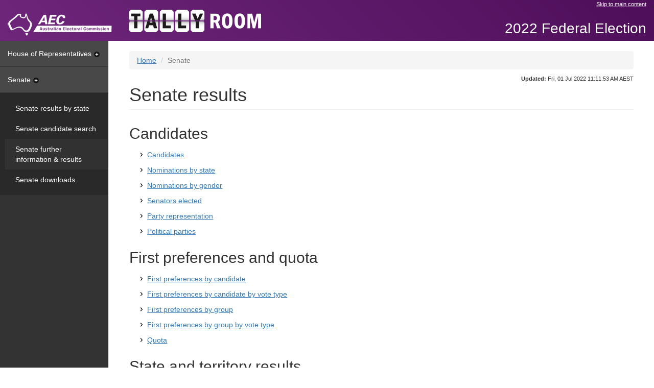

--- FILE ---
content_type: text/html
request_url: https://results.aec.gov.au/27966/Website/SenateResultsMenu-27966.htm
body_size: 4432
content:
<!-- Original Size: 20,412 Characters --><!-- Minified Size: 16,276 Characters --><!-- Percent Saved: 20.26 % --><!DOCTYPE html><html lang="en"><head id="head"><meta charset="utf-8" /><meta http-equiv="X-UA-Compatible" content="IE=edge" /><meta name="viewport" content="width=device-width, initial-scale=1.0" /><title>Senate results - AEC Tally Room</title><meta property="og:image" content="http://www.aec.gov.au/_template/css/img/aec-logo.png" /><meta property="og:site_name" content="Australian Electoral Commission" /><link rel="stylesheet" type="text/css" href="Content/bootstrap.min.css" /><link href="StyleSheets/tallyroom-styles.min.css" type="text/css" rel="stylesheet" /><!--DUBLIN CORE AND AGLS METADATA --><link rel="schema.dcterms" href="http://purl.org/dc/terms/"><link rel="schema.AGLSTERMS" href="http://www.agls.gov.au/agls/terms/"><meta name="dcterms.title" content="Senate results"><meta name="dcterms.identifier" content="http://results.aec.gov.au/27966/SenateResultsMenu-27966.htm"><meta name="dcterms.creator" content="scheme=AGLSTERMS.AglsAgent; corporateName=Australian Electoral Commission; address=50 Marcus Clarke Street, Canberra, ACT 2600; contact=13 23 26"><meta name="dcterms.publisher" content="scheme=AGLSTERMS.AglsAgent; corporateName=Australian Electoral Commission; address=50 Marcus Clarke Street, Canberra, ACT 2600; contact=13 23 26"><meta name="dcterms.description" content="A collection of links to Senate results for the election"><meta name="dcterms.language" content="en-AU"><meta name="dcterms.rights" content="Copyright Commonwealth of Australia 2022"><meta name="dcterms.subject" content="Election results"><meta name="dcterms.created" content="2022-07-19T10:27:45"><meta name="dcterms.coverage" content="Australia"><!-- END DUBLIN CORE AND AGLS METADATA --><!-- GENERAL METADATA --><meta name="author" content="Australian Electoral Commission"><meta name="description" content="A collection of links to Senate results for the election"><meta name="keywords" content="australia, election, results, election results, electoral matters, federal, aec, australian electoral commission, votes, percentage, swing"><meta name="robots" content="index,follow"><!-- END GENERAL METADATA --><!-- Tally Room METADATA --><!-- <meta name="VTR.Environment" content="PROD"> --><!-- <meta name="VTR.Site" content="CANBERRA"> --><!-- <meta name="VTR.Server" content="TALLYROOM"> --><!-- <meta name="VTR.Platform" content="x64"> --><!-- <meta name="VTR.Version" content="10.9.9.0"> --><!-- <meta name="VTR.Cycle" content="06578790-03c6-4cf4-b786-103cfb915abd">  --><!-- <meta name="VTR.Created" scheme="ISO8601" content="2022-07-19T10:24:10"> --><!-- <meta name="VTR.Generated" scheme="ISO8601" content="2022-07-19T10:27:45"> --><!-- END Tally Room METADATA --><meta name="og:title" content="Senate results" /></head><body class="senate"><!-- Google Tag Manager --><noscript><iframe src="//www.googletagmanager.com/ns.html?id=GTM-N52TFB" height="0" width="0" style="display: none; visibility: hidden"></iframe></noscript><script>(function (w, d, s, l, i) {w[l] = w[l] || []; w[l].push({'gtm.start':new Date().getTime(), event: 'gtm.js'});var f = d.getElementsByTagName(s)[0],j = d.createElement(s), dl = l != 'dataLayer' ? '&l=' + l : ''; j.async = true; j.src ='//www.googletagmanager.com/gtm.js?id=' + i + dl; f.parentNode.insertBefore(j, f);})(window, document, 'script', 'dataLayer', 'GTM-N52TFB');</script><!-- End Google Tag Manager --><!-- TOP NAV --><nav class="navbar navbar-fixed-top"><div class="container-fluid skip"><div class="row"><div class="col-md-offset-8 col-md-4"><a href="#main">Skip to main content</a></div></div><div class="navbar-header"><a class="navbar-brand" href="http://www.aec.gov.au"><img src="Images/logo-aec-white.png" id="HeaderFrame_imgAec" alt="Australian Electoral Commission (AEC) logo" title="Australian Electoral Commission (AEC) logo" /></a></div><div class="nav navbar-nav navbar-tallyroom"><a class="tallyroom-logo" href="HouseDefault-27966.htm"><img src="Images/tallyroom-logo.png" id="HeaderFrame_imgVtr" alt="Tally Room logo" title="Tally Room logo" /></a></div><div class="nav navbar-nav navbar-tallyroom navbar-right"><p class="event">2022 Federal Election</p></div></div></nav><!-- /TOP NAV --><div class="container-fluid"><div class="row row-offcanvas row-offcanvas-left"><!-- SIDEBAR --><div class="col-xs-6 col-sm-3 col-md-2 sidebar sidebar-offcanvas" role="navigation"><a id="hor" class="nav-heading collapsed" data-toggle="collapse" href="#horPanel" aria-expanded="false" aria-controls="horPanel">House of Representatives<span class="sidebar-caret"></span></a><div id="horPanel" class="panel-collapse collapse" role="tabpanel" aria-labelledby="hor"><div class="panel-body"><ul class="nav nav-sidebar"><li><a id="Menu_horDivisionResults" href="HouseDivisionalResults-27966.htm">Results by division</a></li><li><a id="Menu_horCandidates" href="HouseCandidates-27966.htm">Candidate search</a></li><li><a id="Menu_horFullResults" href="HouseResultsMenu-27966.htm">Further information & results</a></li><li><a id="Menu_horDownloads" href="HouseDownloadsMenu-27966-Csv.htm">Downloads</a></li></ul></div></div><a id="sen" class="nav-heading " data-toggle="collapse" href="#senPanel" aria-expanded="true" aria-controls="senPanel">Senate<span class="sidebar-caret"></span></a><div id="senPanel" class="panel-collapse collapse in" role="tabpanel" aria-labelledby="sen"><div class="panel-body"><ul class="nav nav-sidebar"><li><a id="Menu_senStateResults" href="SenateStateResultsMenu-27966.htm">Senate results by state</a></li><li><a id="Menu_senCandidates" href="SenateCandidates-27966.htm">Senate candidate search</a></li><li class="active"><a id="Menu_senFullResults" href="SenateResultsMenu-27966.htm">Senate further information & results</a></li><li><a id="Menu_senDownloads" href="SenateDownloadsMenu-27966-Csv.htm">Senate downloads</a></li></ul></div></div></div><!-- /SIDEBAR --><!-- CONTENT --><div class="col-xs-12 col-sm-9 col-sm-offset-3 col-md-10 col-md-offset-2" id="main"><div class="site-title visible-xs"><button class="btn-offcanvas" data-toggle="offcanvas" aria-expanded="false"><span class="sr-only">Toggle Tally Room menu</span><span class="icon-bar"></span><span class="icon-bar"></span><span class="icon-bar"></span></button><p class="event">2022 Federal Election</p></div><span class="hidden">You are here: </span><ol class="breadcrumb"><li id="Breadcrumbs_rptCrumbs_itemBreadcrumb_0"><a id="Breadcrumbs_rptCrumbs_hyperlinkBreadcrumb_0" href="HouseDefault-27966.htm">Home</a></li><li id="Breadcrumbs_rptCrumbs_itemBreadcrumb_1" class="active">Senate</li></ol><div class="updated"><span id="spanUpdated"><strong>Updated:</strong> Fri, 01 Jul 2022 11:11:53 AM AEST</span></div><!-- MESSAGING --><br><h1 id="StandardHeading">Senate results</h1><div class="row"><div id="mainbody_resultsMenu_panelContent" class="col-md-12"><h2 id="mainbody_resultsMenu_titleCandidates">Candidates</h2><ul id="mainbody_resultsMenu_listCandidates" class="link-list"><li id="mainbody_resultsMenu_itemCandidates"><a id="mainbody_resultsMenu_hyperlinkCandidates" href="SenateCandidates-27966.htm">Candidates</a></li><li id="mainbody_resultsMenu_itemNominationByState"><a id="mainbody_resultsMenu_hyperlinkNominationByState" href="SenateNominationsByState-27966.htm">Nominations by state</a></li><li id="mainbody_resultsMenu_itemNominationsByGender"><a id="mainbody_resultsMenu_hyperlinkNominationsByGender" href="SenateNominationsByGender-27966.htm">Nominations by gender</a></li><li id="mainbody_resultsMenu_itemSenatorsElected"><a id="mainbody_resultsMenu_hyperlinkSenatorsElected" href="SenateSenatorsElected-27966.htm">Senators elected</a></li><li id="mainbody_resultsMenu_itemPartyRepresentation"><a id="mainbody_resultsMenu_hyperlinkPartyRepresentation" href="SenatePartyRepresentation-27966.htm">Party representation</a></li><li id="mainbody_resultsMenu_itemPartyDetails"><a id="mainbody_resultsMenu_hyperlinkPartyDetails" href="SenatePartyDetails-27966.htm">Political parties</a></li></ul><h2 id="mainbody_resultsMenu_titleFirstPrefs">First preferences and quota</h2><ul id="mainbody_resultsMenu_listFirstPrefs" class="link-list"><li id="mainbody_resultsMenu_itemStateFirstPrefsByCandidate"><a id="mainbody_resultsMenu_hyperlinkStateFirstPrefsByCandidate" href="SenateStateFirstPrefs-27966-NSW.htm">First preferences by candidate</a></li><li id="mainbody_resultsMenu_itemStateFirstPrefsByVoteType"><a id="mainbody_resultsMenu_hyperlinkStateFirstPrefsByVoteType" href="SenateStateFirstPrefsByVoteType-27966-NSW.htm">First preferences by candidate by vote type</a></li><li id="mainbody_resultsMenu_itemStateFirstPrefsByGroup"><a id="mainbody_resultsMenu_hyperlinkStateFirstPrefsByGroup" href="SenateStateFirstPrefsByGroup-27966-NAT.htm">First preferences by group</a></li><li id="mainbody_resultsMenu_itemStateFirstPrefsByGroupByVoteType"><a id="mainbody_resultsMenu_hyperlinkStateFirstPrefsByGroupByVoteType" href="SenateStateFirstPrefsByGroupByVoteType-27966-NAT.htm">First preferences by group by vote type</a></li><li id="mainbody_resultsMenu_itemStateProvisionalQuota"><a id="mainbody_resultsMenu_hyperlinkStateProvisionalQuota" href="SenateStateProvisionalQuota-27966.htm">Quota</a></li></ul><h2 id="mainbody_resultsMenu_titleDivision">State and territory results</h2><ul id="mainbody_resultsMenu_listDivision" class="link-list"><li id="mainbody_resultsMenu_itemDivisionResultsNSW"><a id="mainbody_resultsMenu_hyperlinkDivisionResultsNSW" href="SenateStatePage-27966-NSW.htm">New South Wales</a></li><li id="mainbody_resultsMenu_itemDivisionResultsVIC"><a id="mainbody_resultsMenu_hyperlinkDivisionResultsVIC" href="SenateStatePage-27966-VIC.htm">Victoria</a></li><li id="mainbody_resultsMenu_itemDivisionResultsQLD"><a id="mainbody_resultsMenu_hyperlinkDivisionResultsQLD" href="SenateStatePage-27966-QLD.htm">Queensland</a></li><li id="mainbody_resultsMenu_itemDivisionResultsWA"><a id="mainbody_resultsMenu_hyperlinkDivisionResultsWA" href="SenateStatePage-27966-WA.htm">Western Australia</a></li><li id="mainbody_resultsMenu_itemDivisionResultsSA"><a id="mainbody_resultsMenu_hyperlinkDivisionResultsSA" href="SenateStatePage-27966-SA.htm">South Australia</a></li><li id="mainbody_resultsMenu_itemDivisionResultsTAS"><a id="mainbody_resultsMenu_hyperlinkDivisionResultsTAS" href="SenateStatePage-27966-TAS.htm">Tasmania</a></li><li id="mainbody_resultsMenu_itemDivisionResultsACT"><a id="mainbody_resultsMenu_hyperlinkDivisionResultsACT" href="SenateStatePage-27966-ACT.htm">Australian Capital Territory</a></li><li id="mainbody_resultsMenu_itemDivisionResultsNT"><a id="mainbody_resultsMenu_hyperlinkDivisionResultsNT" href="SenateStatePage-27966-NT.htm">Northern Territory</a></li></ul><h2 id="mainbody_resultsMenu_titleStateDop">Distribution of preferences</h2><ul id="mainbody_resultsMenu_listStateDop" class="link-list"><li id="mainbody_resultsMenu_itemStateDopNSW">New South Wales
[<a href="External/SenateStateDop-27966-NSW.pdf" class="file-pdf">PDF 402 KB</a>]</li><li id="mainbody_resultsMenu_itemStateDopVIC">Victoria
[<a href="External/SenateStateDop-27966-VIC.pdf" class="file-pdf">PDF 454 KB</a>]</li><li id="mainbody_resultsMenu_itemStateDopQLD">Queensland
[<a href="External/SenateStateDop-27966-QLD.pdf" class="file-pdf">PDF 452 KB</a>]</li><li id="mainbody_resultsMenu_itemStateDopWA">Western Australia
[<a href="External/SenateStateDop-27966-WA.pdf" class="file-pdf">PDF 241 KB</a>]</li><li id="mainbody_resultsMenu_itemStateDopSA">South Australia
[<a href="External/SenateStateDop-27966-SA.pdf" class="file-pdf">PDF 197 KB</a>]</li><li id="mainbody_resultsMenu_itemStateDopTAS">Tasmania
[<a href="External/SenateStateDop-27966-TAS.pdf" class="file-pdf">PDF 117 KB</a>]</li><li id="mainbody_resultsMenu_itemStateDopACT">Australian Capital Territory
[<a href="External/SenateStateDop-27966-ACT.pdf" class="file-pdf">PDF 48 KB</a>]</li><li id="mainbody_resultsMenu_itemStateDopNT">Northern Territory
[<a href="External/SenateStateDop-27966-NT.pdf" class="file-pdf">PDF 29 KB</a>]</li></ul><h2 id="mainbody_resultsMenu_titleVotes">Enrolment, informal, turnout and votes</h2><ul id="mainbody_resultsMenu_listVotes" class="link-list"><li id="mainbody_resultsMenu_itemEnrolmentByState"><a id="mainbody_resultsMenu_hyperlinkEnrolmentByState" href="SenateEnrolmentByState-27966.htm">Enrolment by state</a></li><li id="mainbody_resultsMenu_itemEnrolmentByDivision"><a id="mainbody_resultsMenu_hyperlinkEnrolmentByDivision" href="SenateEnrolmentByDivision-27966-NAT.htm">Enrolment by division</a></li><li id="mainbody_resultsMenu_itemInformalByState"><a id="mainbody_resultsMenu_hyperlinkInformalByState" href="SenateInformalByState-27966.htm">Informal votes by state</a></li><li id="mainbody_resultsMenu_itemInformalByDivision"><a id="mainbody_resultsMenu_hyperlinkInformalByDivision" href="SenateInformalByDivision-27966-NAT.htm">Informal votes by division</a></li><li id="mainbody_resultsMenu_itemTurnoutByState"><a id="mainbody_resultsMenu_hyperlinkTurnoutByState" href="SenateTurnoutByState-27966.htm">Turnout by state</a></li><li id="mainbody_resultsMenu_itemTurnoutByDivision"><a id="mainbody_resultsMenu_hyperlinkTurnoutByDivision" href="SenateTurnoutByDivision-27966-NAT.htm">Turnout by division</a></li><li id="mainbody_resultsMenu_itemVotesCountedByState"><a id="mainbody_resultsMenu_hyperlinkVotesCountedByState" href="SenateVotesCountedByState-27966.htm">Votes by state</a></li><li id="mainbody_resultsMenu_itemVotesCountedByDivision"><a id="mainbody_resultsMenu_hyperlinkVotesCountedByDivision" href="SenateVotesCountedByDivision-27966-NAT.htm">Votes by division</a></li><li id="mainbody_resultsMenu_itemVoteTypeBreakdownByState"><a id="mainbody_resultsMenu_hyperlinkVoteTypeBreakdownByState" href="SenateVoteTypeBreakdownByState-27966.htm">Vote type breakdown by state</a></li><li id="mainbody_resultsMenu_itemDecVotesIssuedByState"><a id="mainbody_resultsMenu_hyperlinkDecVotesIssuedByState" href="SenateDecVotesIssuedByState-27966.htm">Declaration votes issued by state</a></li><li id="mainbody_resultsMenu_itemDecVotesIssuedByDivision"><a id="mainbody_resultsMenu_hyperlinkDecVotesIssuedByDivision" href="SenateDecVotesIssuedByDivision-27966-NAT.htm">Declaration votes issued by division</a></li><li id="mainbody_resultsMenu_itemDecVotesReceivedByState"><a id="mainbody_resultsMenu_hyperlinkDecVotesReceivedByState" href="SenateDecVotesReceivedByState-27966.htm">Declaration votes received by state</a></li><li id="mainbody_resultsMenu_itemDecVotesReceivedByDivision"><a id="mainbody_resultsMenu_hyperlinkDecVotesReceivedByDivision" href="SenateDecVotesReceivedByDivision-27966-NAT.htm">Declaration votes received by division</a></li></ul></div></div></div><!-- /CONTENT --></div></div><footer><ul><li><a href="http://www.aec.gov.au/">AEC website</a></li><li id="footerframe_itemSitemap"><a id="footerframe_hyperlinkSitemap" href="Sitemap-27966.htm">Sitemap</a></li><li><a href="http://www.aec.gov.au/footer/feedback.htm">Feedback</a></li><li><a href="http://www.aec.gov.au/footer/Privacy.htm">Privacy</a></li><li><a href="http://www.aec.gov.au/footer/Copyright.htm">Copyright</a></li><li><a href="http://www.aec.gov.au/footer/Glossary.htm">Glossary</a></li><li><a href="http://www.aec.gov.au/footer/Disclaimer.htm">Disclaimer</a></li></ul></footer><a href="#main" title="Back to top"><div class="back-top"></div></a><nav class="mobile-footer"><div class="container-fluid"><div class="row"><div class="col-xs-6">&nbsp;</div><div class="col-xs-3"><a href="HouseDefault-27966.htm"><div class="mobile-home"></div></a></div><div class="col-xs-3"><a href="#main" title="Back to top"><div class="mobile-top"></div></a></div></div></div></nav><script type="text/javascript">//define globals needed for other filesvar refreshPeriodSeconds = 0;var refreshPeriodMilliseconds = 0;</script><script src="Scripts/jquery-2.1.4.min.js"></script><script src="Scripts/bootstrap.min.js"></script><script src="Scripts/list.min.js"></script><script src="Scripts/jquery.tablesorter.min.js"></script><script src="Scripts/tallyroom-bundle.min.js"></script></body></html>
